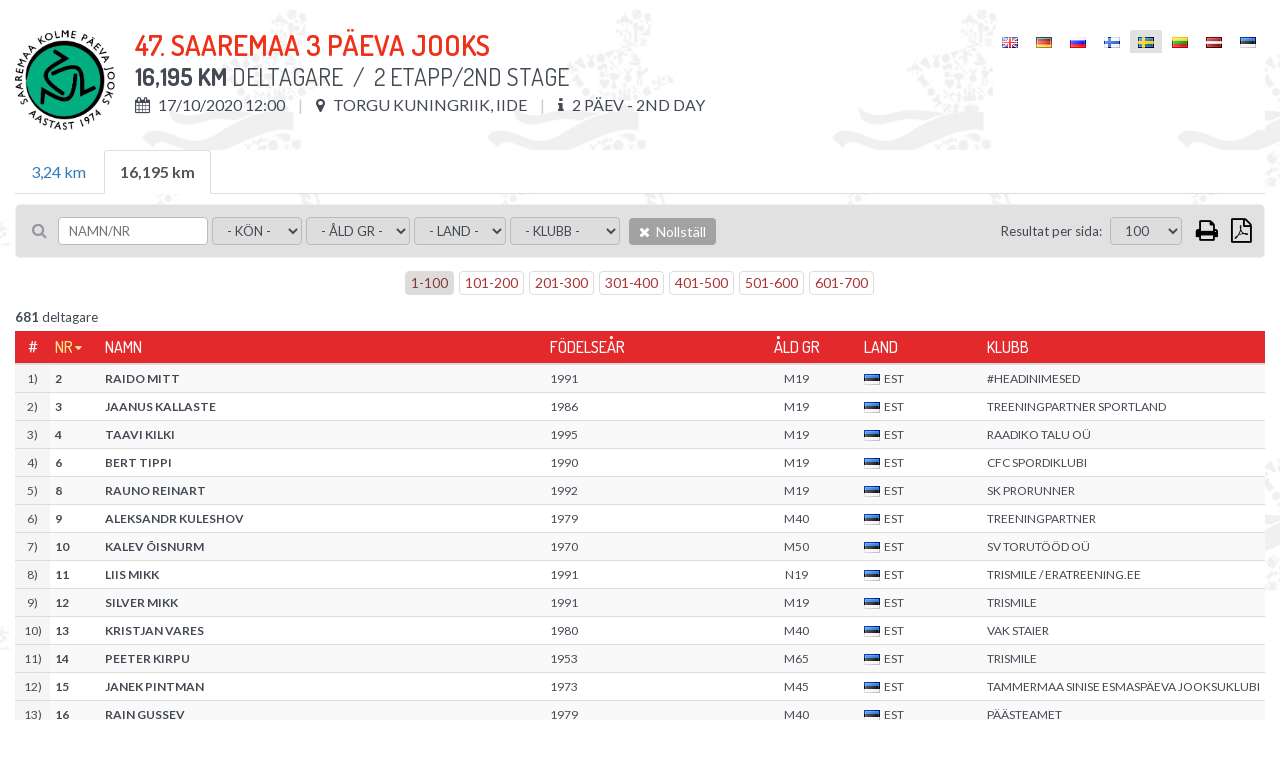

--- FILE ---
content_type: text/html; charset=UTF-8
request_url: https://championchip.ee/sv/participants/1600
body_size: 6660
content:
<!DOCTYPE html>
<html lang="sv-SE">
<head>
    
	<meta charset="UTF-8">
	<meta name="viewport" content="width=device-width, initial-scale=1">
    
	<meta name="csrf-param" content="_csrf">
    <meta name="csrf-token" content="OXE1ZWN3VTNzBl8CJiASXnZJeAkZWmFLejwGLiUDPER8SHQdGUQDZA==">
	
    <link href="/assets/26def55c/css/bootstrap.css?v=1572882551" rel="stylesheet">
<link href="/assets/67bd7991/css/font-awesome.min.css?v=1572882551" rel="stylesheet">
<link href="/css/site.css?v=1768567737" rel="stylesheet" media="screen">
<link href="/css/jquery.scrollbar.css?v=1560839082" rel="stylesheet" media="screen">
<link href="//fonts.googleapis.com/css?family=Roboto+Condensed:400,300,300italic,700,400italic,700italic|Dosis:300,400,500,600,700|Lato:300,400,700" rel="stylesheet">
<link href="/css/flags.css?v=1560839082" rel="stylesheet">
<link href="/css/print.css?v=1560839082" rel="stylesheet" media="print">    
    
    <title></title>
    <link rel="icon" href="/img/favicon.png" type="image/png"/>
	<link rel="shortcut icon" href="/img/favicon.png" type="image/png"/>
	
    
    
    <script src="/js/es6-shim.min.js"></script>
    <script>
    var SCHEME = 'https://';
		var SERVER_IP = '85.222.235.234';
		var HOSTNAME = 'championchip.ee';
		var FB_APP_ID = '160186967809210';
		var DEBUG = false;
	</script>
	
   
</head>
<body class="route-participation-list blank ">

<div class="page">
	
	<div id="content">
		<div class="container">
			
			

<div id="participation-list" class="loading result-distance" v-cloak>
	
	<div class="inner">
				
		<div class="table-container result-page-header">
			<div class="result-competition-info">
				<div class="cell-container logo" v-if="competition.logoUrl">
					<img v-bind:src="competition.logoUrl" />
				</div>

				<div class="cell-container">

					<h1>{{competition.name}}</h1>

					<div class="subtitle">
						<b>{{distance.name}}</b> Deltagare						<span v-if="distance.description">&nbsp;/ &nbsp;{{distance.description}}</span>
					</div>

					<div class="info upper">					

						<div class="info-block wrap">

							<span v-if="distance.start && distance.start.type == 'individual_start'">
								<i class="fa fa-calendar"></i> {{formatDate(competition.datetime, 'd/m/Y H:i')}}
							</span>
							<span v-else>
								<i class="fa fa-calendar"></i> {{formatDate(distance.startgun_datetime, 'd/m/Y H:i')}}
							</span>
							<span v-if="competition.location">
								<i class="fa fa-map-marker"></i> {{competition.location}}
							</span>
							<span v-if="competition.description">
								<i class="fa fa-info"></i> {{competition.description}}
							</span>

						</div>

					</div>

					<div class="print-only pull-right print-timestamp">
						Utskriftstid: <span id="print-timestamp"></span>
					</div>

				</div>
			</div>
			<div id="lang-select" class="lang-menu">
				<ul class="language-select"><li ><a href="https://championchip.ee/en/participants/1600"><span class="lang-label"><i class="flag eng"></i></span></a></li><li ><a href="https://championchip.ee/de/participants/1600"><span class="lang-label"><i class="flag ger"></i></span></a></li><li ><a href="https://championchip.ee/ru/participants/1600"><span class="lang-label"><i class="flag rus"></i></span></a></li><li ><a href="https://championchip.ee/fi/participants/1600"><span class="lang-label"><i class="flag fin"></i></span></a></li><li class="active"><span><span class="lang-label"><i class="flag sv"></i></span></span></li><li ><a href="https://championchip.ee/lt/participants/1600"><span class="lang-label"><i class="flag lt"></i></span></a></li><li ><a href="https://championchip.ee/lv/participants/1600"><span class="lang-label"><i class="flag lv"></i></span></a></li><li ><a href="https://championchip.ee/et/participants/1600"><span class="lang-label"><i class="flag est"></i></span></a></li></ul>			</div>
		</div>
		
		<div class="group-results" style="margin-bottom: 10px;" v-if="distancesCount > 1">
			
			<ul class="nav nav-tabs">
				<li 
					v-for="group_distance in distances" 
					v-bind:class="{'active' : (distance.id == group_distance.id ? true : false)}" 
					v-if="group_distance.summary != 1 && !group_distance.custom_results && (group_distance.type || group_distance.summary) && (group_distance.public || group_distance.id == distance.id)">
						<a href="#result-filter" aria-controls="distances" role="tab" data-toggle="tab" v-on:click="changeDistance( (loading ? 0 : group_distance.id), competition_id )">{{group_distance.name}}</a>
				</li>
			</ul>
			
		</div>
		 		
		
<div class="filter">
	
	<div class="filter-left-side wrap">
	
		<div class="filter-block keyword">
			<i class="fa fa-search"></i>
			<input type="text" v-model="filter_conditions.keyword" placeholder="Namn/Nr" @keyup="updateSearch()" />
		</div>

		<div class="filter-block">
			<select v-model="filter_conditions.gender" v-on:change="updateFilter()" 2v-if="distance.women_data">
				<option value="">- Kön -</option>
				<option value="M">Man</option>
				<option value="F">Kvinna</option>
			</select>
		</div>

		<div class="filter-block">
			<select v-model="filter_conditions.age_group" v-on:change="updateFilter()" 2v-if="distance.age_group_data">
				<option value="">- Åld gr -</option>
				<option v-for="item in filter_options.age_group">{{item}}</option>
			</select>
		</div>

		<div class="filter-block nationality">	
			<select v-model="filter_conditions.nationality" v-on:change="updateFilter()">
				<option value="">- Land -</option>
				<option v-for="item in filter_options.nationality">{{item}}</option>
			</select>
		</div>

		<div class="filter-block living-place">	
			<select v-model="filter_conditions.location" v-on:change="updateFilter()">
				<option value="">- Stad -</option>
				<option v-for="item in filter_options.location">{{item}}</option>
			</select>
		</div>

		<div class="filter-block sportclub">	
			<select v-model="filter_conditions.club" v-on:change="updateFilter()">
				<option value="">- Klubb -</option>
				<option v-for="item in filter_options.club">{{item}}</option>
			</select>
		</div>

		<div class="filter-block reset">	
			<a class="btn btn-default bg-gray hover" v-on:click="resetFilter()">
				<i class="fa fa-times"></i>
				Nollställ			</a>
		</div>
		
	</div>
	<div class="filter-right-side">
	
		<div class="filter-block page-size" v-if="showPageSizeSelector">
			&nbsp;&nbsp; <label>Resultat per sida:</label>
			<select v-model="filter_conditions.page_size" v-on:change="updateFilter()">
								<option value="100">100</option>
				<option value="500">500</option>
				<option value="0">alla</option>				
			</select>				

		</div>



		<div class="filter-block action-icons">				

			<a href="javascript: void(0);" v-on:click="print()" class="fa fa-print print-icon" title="Skriv ut"></a>

			
			<a href="javascript: void(0);" class="fa fa-file-pdf-o export pdf" title="Exportera: PDF">

				<ul class="list-group">
					<li class="list-group-item" v-on:click="export('pdf', { orientation : 'Portrait' })">
						<i class="fa fa-file-pdf-o"></i>
						Stående format					</li>
					<li class="list-group-item" v-on:click="export('pdf', { orientation : 'Landscape' })">
						<i class="fa fa-file-pdf-o landscape"></i>
						Liggande format					</li>
				</ul>

			</a>

			<div class="export-loader"></div>

		</div>
		
	</div>
			
</div>
				
		<div class="results">
			<div class="wrap">
				
				<div v-if="showPagination" class="pages">
	<ul class="pagination">
		<li v-for="nr in pages" v-bind:class="{'active' : page==(nr+1) ? true : false}">
			<a href="javascript: void(0);" v-on:click="setPage(nr+1)">{{nr*page_size+1}}-{{(nr+1)*page_size}}</a>
		</li>
	</ul>
</div>				
				<div v-if="distance.id > 0 && !loading && results.length == 0">
					Inga resultat tillagda än				</div>
				
				<div class="summary" v-if="filteredCount > 0">
					<b>{{filteredCount}}</b> deltagare				</div>
				
				<div class="grid-view">
					<div id="result-tables">
					
						<div class="print-only">
							<div class="filter-rules">
								 
									<span v-if="filter.id">
										<span class="separator">|</span>
										<span class="upper">ID</span>: <strong>{{filter.id}}</strong>
									</span>
								 
									<span v-if="filter.competition_id">
										<span class="separator">|</span>
										<span class="upper">Tävling</span>: <strong>{{filter.competition_id}}</strong>
									</span>
								 
									<span v-if="filter.category_id">
										<span class="separator">|</span>
										<span class="upper">Idrottsgrenens ID</span>: <strong>{{filter.category_id}}</strong>
									</span>
								 
									<span v-if="filter.summary">
										<span class="separator">|</span>
										<span class="upper">Sammanfattning</span>: <strong>{{filter.summary}}</strong>
									</span>
								 
									<span v-if="filter.name">
										<span class="separator">|</span>
										<span class="upper">Namn</span>: <strong>{{filter.name}}</strong>
									</span>
								 
									<span v-if="filter.description">
										<span class="separator">|</span>
										<span class="upper">Beskrivning</span>: <strong>{{filter.description}}</strong>
									</span>
								 
									<span v-if="filter.distance">
										<span class="separator">|</span>
										<span class="upper">Distans</span>: <strong>{{filter.distance}}</strong>
									</span>
								 
									<span v-if="filter.duration">
										<span class="separator">|</span>
										<span class="upper">Max tidslängd från startskott</span>: <strong>{{filter.duration}}</strong>
									</span>
								 
									<span v-if="filter.type">
										<span class="separator">|</span>
										<span class="upper">Typ  </span>: <strong>{{filter.type}}</strong>
									</span>
								 
									<span v-if="filter.live_status">
										<span class="separator">|</span>
										<span class="upper">LIVE-status</span>: <strong>{{filter.live_status}}</strong>
									</span>
								 
									<span v-if="filter.dnf_status">
										<span class="separator">|</span>
										<span class="upper">DNF-status</span>: <strong>{{filter.dnf_status}}</strong>
									</span>
								 
									<span v-if="filter.dns_status">
										<span class="separator">|</span>
										<span class="upper">DNS-status</span>: <strong>{{filter.dns_status}}</strong>
									</span>
								 
									<span v-if="filter.dq_status">
										<span class="separator">|</span>
										<span class="upper">DQ status</span>: <strong>{{filter.dq_status}}</strong>
									</span>
								 
									<span v-if="filter.disqualified">
										<span class="separator">|</span>
										<span class="upper">Disqualified</span>: <strong>{{filter.disqualified}}</strong>
									</span>
								 
									<span v-if="filter.dq">
										<span class="separator">|</span>
										<span class="upper">DQ</span>: <strong>{{filter.dq}}</strong>
									</span>
								 
									<span v-if="filter.dq_notes">
										<span class="separator">|</span>
										<span class="upper">DQ notes</span>: <strong>{{filter.dq_notes}}</strong>
									</span>
								 
									<span v-if="filter.diploma_id">
										<span class="separator">|</span>
										<span class="upper">Diplommall</span>: <strong>{{filter.diploma_id}}</strong>
									</span>
								 
									<span v-if="filter.diploma_status">
										<span class="separator">|</span>
										<span class="upper">Diplomutskrift</span>: <strong>{{filter.diploma_status}}</strong>
									</span>
								 
									<span v-if="filter.video_status">
										<span class="separator">|</span>
										<span class="upper">Video status</span>: <strong>{{filter.video_status}}</strong>
									</span>
								 
									<span v-if="filter.diploma">
										<span class="separator">|</span>
										<span class="upper">Diplom</span>: <strong>{{filter.diploma}}</strong>
									</span>
								 
									<span v-if="filter.location">
										<span class="separator">|</span>
										<span class="upper">Plats</span>: <strong>{{filter.location}}</strong>
									</span>
								 
									<span v-if="filter.startgun_datetime">
										<span class="separator">|</span>
										<span class="upper">Tidpunkt för startskottet</span>: <strong>{{filter.startgun_datetime}}</strong>
									</span>
								 
									<span v-if="filter.time_format">
										<span class="separator">|</span>
										<span class="upper">Tidsformat</span>: <strong>{{filter.time_format}}</strong>
									</span>
								 
									<span v-if="filter.time_offset">
										<span class="separator">|</span>
										<span class="upper">Exporterarens tidsskillnad</span>: <strong>{{filter.time_offset}}</strong>
									</span>
								 
									<span v-if="filter.min_split_duration">
										<span class="separator">|</span>
										<span class="upper">Minimal tidslängd för mellandistans</span>: <strong>{{filter.min_split_duration}}</strong>
									</span>
								 
									<span v-if="filter.public">
										<span class="separator">|</span>
										<span class="upper">Offentlig</span>: <strong>{{filter.public}}</strong>
									</span>
								 
									<span v-if="filter.results_link">
										<span class="separator">|</span>
										<span class="upper">Länk till anpassade resultat</span>: <strong>{{filter.results_link}}</strong>
									</span>
								 
									<span v-if="filter.created_at">
										<span class="separator">|</span>
										<span class="upper">Skapad på</span>: <strong>{{filter.created_at}}</strong>
									</span>
								 
									<span v-if="filter.updated_at">
										<span class="separator">|</span>
										<span class="upper">Uppdaterad på</span>: <strong>{{filter.updated_at}}</strong>
									</span>
								 
									<span v-if="filter.update_live">
										<span class="separator">|</span>
										<span class="upper">Uppdatera Live</span>: <strong>{{filter.update_live}}</strong>
									</span>
								 
									<span v-if="filter.women_data">
										<span class="separator">|</span>
										<span class="upper">Women data</span>: <strong>{{filter.women_data}}</strong>
									</span>
								 
									<span v-if="filter.age_group_data">
										<span class="separator">|</span>
										<span class="upper">Age group data</span>: <strong>{{filter.age_group_data}}</strong>
									</span>
								 
									<span v-if="filter.fullname">
										<span class="separator">|</span>
										<span class="upper">Fullname</span>: <strong>{{filter.fullname}}</strong>
									</span>
								 
									<span v-if="filter.firstname">
										<span class="separator">|</span>
										<span class="upper">Förnamn</span>: <strong>{{filter.firstname}}</strong>
									</span>
								 
									<span v-if="filter.lastname">
										<span class="separator">|</span>
										<span class="upper">Efternamn</span>: <strong>{{filter.lastname}}</strong>
									</span>
								 
									<span v-if="filter.gender">
										<span class="separator">|</span>
										<span class="upper">Kön</span>: <strong>{{filter.gender}}</strong>
									</span>
								 
									<span v-if="filter.birth_date">
										<span class="separator">|</span>
										<span class="upper">Födelsedatum</span>: <strong>{{filter.birth_date}}</strong>
									</span>
								 
									<span v-if="filter.year_of_birth">
										<span class="separator">|</span>
										<span class="upper">Födelseår</span>: <strong>{{filter.year_of_birth}}</strong>
									</span>
								 
									<span v-if="filter.nationality">
										<span class="separator">|</span>
										<span class="upper">Land</span>: <strong>{{filter.nationality}}</strong>
									</span>
								 
									<span v-if="filter.country">
										<span class="separator">|</span>
										<span class="upper">Land</span>: <strong>{{filter.country}}</strong>
									</span>
								 
									<span v-if="filter.city">
										<span class="separator">|</span>
										<span class="upper">Stad</span>: <strong>{{filter.city}}</strong>
									</span>
								 
									<span v-if="filter.place_of_living">
										<span class="separator">|</span>
										<span class="upper">Stad</span>: <strong>{{filter.place_of_living}}</strong>
									</span>
								 
									<span v-if="filter.bib">
										<span class="separator">|</span>
										<span class="upper">Nr</span>: <strong>{{filter.bib}}</strong>
									</span>
								 
									<span v-if="filter.nr">
										<span class="separator">|</span>
										<span class="upper">Nr</span>: <strong>{{filter.nr}}</strong>
									</span>
								 
									<span v-if="filter.age_group">
										<span class="separator">|</span>
										<span class="upper">Åld gr</span>: <strong>{{filter.age_group}}</strong>
									</span>
								 
									<span v-if="filter.club">
										<span class="separator">|</span>
										<span class="upper">Klubb</span>: <strong>{{filter.club}}</strong>
									</span>
								 
									<span v-if="filter.team">
										<span class="separator">|</span>
										<span class="upper">Team</span>: <strong>{{filter.team}}</strong>
									</span>
								 
									<span v-if="filter.team_type">
										<span class="separator">|</span>
										<span class="upper">Team type</span>: <strong>{{filter.team_type}}</strong>
									</span>
								 
									<span v-if="filter.team_category">
										<span class="separator">|</span>
										<span class="upper">Team category</span>: <strong>{{filter.team_category}}</strong>
									</span>
								 
									<span v-if="filter.pair">
										<span class="separator">|</span>
										<span class="upper">Pair</span>: <strong>{{filter.pair}}</strong>
									</span>
								 
									<span v-if="filter.chipcode">
										<span class="separator">|</span>
										<span class="upper">Chipkod</span>: <strong>{{filter.chipcode}}</strong>
									</span>
								 
									<span v-if="filter.time">
										<span class="separator">|</span>
										<span class="upper">Tid </span>: <strong>{{filter.time}}</strong>
									</span>
								 
									<span v-if="filter.result">
										<span class="separator">|</span>
										<span class="upper">Resultat</span>: <strong>{{filter.result}}</strong>
									</span>
								 
									<span v-if="filter.loss">
										<span class="separator">|</span>
										<span class="upper">Efter </span>: <strong>{{filter.loss}}</strong>
									</span>
								 
									<span v-if="filter.net_time">
										<span class="separator">|</span>
										<span class="upper">Nettotid</span>: <strong>{{filter.net_time}}</strong>
									</span>
								 
									<span v-if="filter.last_time">
										<span class="separator">|</span>
										<span class="upper">Senaste tid</span>: <strong>{{filter.last_time}}</strong>
									</span>
								 
									<span v-if="filter.latest">
										<span class="separator">|</span>
										<span class="upper">Senaste</span>: <strong>{{filter.latest}}</strong>
									</span>
								 
									<span v-if="filter.time_start">
										<span class="separator">|</span>
										<span class="upper">Början</span>: <strong>{{filter.time_start}}</strong>
									</span>
								 
									<span v-if="filter.time_finish">
										<span class="separator">|</span>
										<span class="upper">Tid i mål</span>: <strong>{{filter.time_finish}}</strong>
									</span>
								 
									<span v-if="filter.pos">
										<span class="separator">|</span>
										<span class="upper">Pos</span>: <strong>{{filter.pos}}</strong>
									</span>
								 
									<span v-if="filter.pos_all">
										<span class="separator">|</span>
										<span class="upper">Pos</span>: <strong>{{filter.pos_all}}</strong>
									</span>
								 
									<span v-if="filter.women">
										<span class="separator">|</span>
										<span class="upper">Kvinnor</span>: <strong>{{filter.women}}</strong>
									</span>
								 
									<span v-if="filter.pos_gender">
										<span class="separator">|</span>
										<span class="upper">Kvinnor</span>: <strong>{{filter.pos_gender}}</strong>
									</span>
								 
									<span v-if="filter.age_group_pos">
										<span class="separator">|</span>
										<span class="upper">Plats i åldersgrupp</span>: <strong>{{filter.age_group_pos}}</strong>
									</span>
								 
									<span v-if="filter.pos_cat">
										<span class="separator">|</span>
										<span class="upper">Plats i åldersgrupp</span>: <strong>{{filter.pos_cat}}</strong>
									</span>
								 
									<span v-if="filter.laps">
										<span class="separator">|</span>
										<span class="upper">Varv</span>: <strong>{{filter.laps}}</strong>
									</span>
								 
									<span v-if="filter.time_of_day">
										<span class="separator">|</span>
										<span class="upper">Klockslag</span>: <strong>{{filter.time_of_day}}</strong>
									</span>
								 
									<span v-if="filter.last_split">
										<span class="separator">|</span>
										<span class="upper">Senaste mellantid</span>: <strong>{{filter.last_split}}</strong>
									</span>
								 
									<span v-if="filter.start_time">
										<span class="separator">|</span>
										<span class="upper">Starttid</span>: <strong>{{filter.start_time}}</strong>
									</span>
								 
									<span v-if="filter.split_duration">
										<span class="separator">|</span>
										<span class="upper">Mellantid</span>: <strong>{{filter.split_duration}}</strong>
									</span>
								 
									<span v-if="filter.average_pace">
										<span class="separator">|</span>
										<span class="upper">Medeltempo</span>: <strong>{{filter.average_pace}}</strong>
									</span>
								 
									<span v-if="filter.average_speed">
										<span class="separator">|</span>
										<span class="upper">Medelhastighet</span>: <strong>{{filter.average_speed}}</strong>
									</span>
								 
									<span v-if="filter.pace">
										<span class="separator">|</span>
										<span class="upper">Tempo</span>: <strong>{{filter.pace}}</strong>
									</span>
								 
									<span v-if="filter.speed">
										<span class="separator">|</span>
										<span class="upper">Hastighet</span>: <strong>{{filter.speed}}</strong>
									</span>
								 
									<span v-if="filter.start">
										<span class="separator">|</span>
										<span class="upper">Start</span>: <strong>{{filter.start}}</strong>
									</span>
								 
									<span v-if="filter.keyword">
										<span class="separator">|</span>
										<span class="upper">Nyckelord</span>: <strong>{{filter.keyword}}</strong>
									</span>
								 
									<span v-if="filter.latest_field">
										<span class="separator">|</span>
										<span class="upper">Latest split</span>: <strong>{{filter.latest_field}}</strong>
									</span>
								 
									<span v-if="filter.latest_time">
										<span class="separator">|</span>
										<span class="upper">Latest time</span>: <strong>{{filter.latest_time}}</strong>
									</span>
								 
									<span v-if="filter.latest_result">
										<span class="separator">|</span>
										<span class="upper">Latest result</span>: <strong>{{filter.latest_result}}</strong>
									</span>
								 
									<span v-if="filter.whole_distance">
										<span class="separator">|</span>
										<span class="upper">Hel distans</span>: <strong>{{filter.whole_distance}}</strong>
									</span>
								 
									<span v-if="filter.extra_distance">
										<span class="separator">|</span>
										<span class="upper">Extra distans</span>: <strong>{{filter.extra_distance}}</strong>
									</span>
								 
									<span v-if="filter.total_distance">
										<span class="separator">|</span>
										<span class="upper">Total distans</span>: <strong>{{filter.total_distance}}</strong>
									</span>
								 
									<span v-if="filter.split_distance">
										<span class="separator">|</span>
										<span class="upper">Varvsträcka</span>: <strong>{{filter.split_distance}}</strong>
									</span>
								 
									<span v-if="filter.splitpoint">
										<span class="separator">|</span>
										<span class="upper">Mellantidspunkt</span>: <strong>{{filter.splitpoint}}</strong>
									</span>
								 
									<span v-if="filter.distance_km">
										<span class="separator">|</span>
										<span class="upper">Dist (km)</span>: <strong>{{filter.distance_km}}</strong>
									</span>
								 
									<span v-if="filter.stages">
										<span class="separator">|</span>
										<span class="upper">Etapper</span>: <strong>{{filter.stages}}</strong>
									</span>
								 
									<span v-if="filter.stagesCount">
										<span class="separator">|</span>
										<span class="upper">Antalet etapper</span>: <strong>{{filter.stagesCount}}</strong>
									</span>
								 
									<span v-if="filter.total">
										<span class="separator">|</span>
										<span class="upper">Totalt</span>: <strong>{{filter.total}}</strong>
									</span>
								 
									<span v-if="filter.maxBest">
										<span class="separator">|</span>
										<span class="upper">Bästa</span>: <strong>{{filter.maxBest}}</strong>
									</span>
								 
									<span v-if="filter.extraResult">
										<span class="separator">|</span>
										<span class="upper">Extra result</span>: <strong>{{filter.extraResult}}</strong>
									</span>
								 
									<span v-if="filter.serial">
										<span class="separator">|</span>
										<span class="upper">Ordningsnr</span>: <strong>{{filter.serial}}</strong>
									</span>
															</div>
						</div>
					
						<table id="results-default" class="table table-condensed table-hover table-striped" v-bind:data-type="distance.type">
	
	<thead class="auto-snap-content">
		<tr>
			<th class="serial" 2v-if="filterActive">#</th>
			<th class="bib" data-attr="bib"><a href="javascript: void(0);" v-on:click="setSort('bib')">Nr</a></th>
			<th class="name" data-attr="lastname"><a href="javascript: void(0);" v-on:click="setSort('lastname')">Namn</a></th>
			<th class="birth-date" data-attr="birth_date"><a href="javascript: void(0);" v-on:click="setSort('birth_date')">Födelseår</a></th>
			<th class="age-group" data-attr="age_group"><a href="javascript: void(0);" v-on:click="setSort('age_group')">Åld gr</a></th>
			<th class="nationality" data-attr="nationality"><a href="javascript: void(0);" v-on:click="setSort('nationality')">Land</a></th>
			<th class="location" data-attr="location"><a href="javascript: void(0);" v-on:click="setSort('location')">Stad</a></th>
			<th class="club" data-attr="club"><a href="javascript: void(0);" v-on:click="setSort('club')">Klubb</a></th>
			
		</tr>
	</thead>
	
	<tbody>
		
		<tr v-for="item in filteredParticipants | sort sortKey sortOrder | limit | clear" v-bind:data-participation-id="item.id">
			
			<td class="serial" 2v-if="filterActive">{{((page-1)*page_size)+$index+1}})</td>
			<td class="bib" data-attr="bib">
				{{item.bib}}
			</td>
			<td class="name" data-attr="fullname">
				{{item.fullname}}
			</td>
			<td class="birth-date" data-attr="birth_date">{{item.birth_date}}</td>
			<td class="age-group" data-attr="age_group">
				<span>{{item.age_group}}</span>
			</td>
			<td class="nationality" data-attr="nationality">
				<i v-bind:class="'flag ' + item.nationality | lowercase"></i>{{item.nationality}}
			</td>
			<td class="location" data-attr="location">{{item.location}}</td>
			<td class="club" data-attr="club">
				<span>{{item.club}}</span>
			</td>
									
		</tr>
		
		<tr v-if="!ajaxInProgress && !filteredCount">
			<td colspan="8">Inga resultat hittades</td>
		</tr>
		
	</tbody>
					
</table>					</div>
				</div>
				
				<div v-if="showPagination" class="pages">
	<ul class="pagination">
		<li v-for="nr in pages" v-bind:class="{'active' : page==(nr+1) ? true : false}">
			<a href="javascript: void(0);" v-on:click="setPage(nr+1)">{{nr*page_size+1}}-{{(nr+1)*page_size}}</a>
		</li>
	</ul>
</div>				
			</div>
		</div>				
		
	</div>
	
</div>	
		</div>
	</div>
</div>

<div id="footer">
	<div class="stripe"></div>
	<div class="footer-a">
		<div class="container">
			<div class="row wrap">
				
				<div class="col-xs-4 latest-events">
					<h3>Senaste evenemang</h3>
					<ul class="footer-menu"><li><a href="https://championchip.ee/sv/results"><span class="date">17. Jan</span> 12. TONDIRABA SISEMARATON</a></li>
<li><a href="https://championchip.ee/sv/results"><span class="date">16. Jan</span> 5. TONDIRABA SISEKÜMME</a></li>
<li><a href="https://championchip.ee/sv/results"><span class="date">10. Jan</span> TALIHARJA VANAKURI</a></li>
<li><a href="https://championchip.ee/sv/results"><span class="date">24. Dec </span> 176. Pööripäevajooks - jooks talvesse</a></li>
<li><a href="https://championchip.ee/sv/results"><span class="date">20. Dec </span> 23. AUDI Vana-aasta Jooksupäev</a></li></ul>				</div>
				<div class="col-xs-5 coming-events">
					<h3>Kommande evenemang</h3>
					<ul class="footer-menu"><li><a href="https://championchip.ee/sv/calendar"><span class="date">14. Feb</span> 52. TARTU MARATON </a></li>
<li><a href="https://championchip.ee/sv/calendar"><span class="date">15. Feb</span> 52. TARTU MARATON</a></li>
<li><a href="https://championchip.ee/sv/calendar"><span class="date">21. Mar</span> 177. Pööripäevajooks - jooks kevadesse</a></li>
<li><a href="https://championchip.ee/sv/calendar"><span class="date">11. Apr </span> Haapsalu Maanteejooks</a></li>
<li><a href="https://championchip.ee/sv/calendar"><span class="date">18. Apr </span> 4. jooks ümber Paunküla veehoidla </a></li></ul>				</div>
			</div>
		</div>
	</div>
	<div class="footer-b">
		<div class="container">
			
			<div class="row">
				<div class="col-xs-4 server-name">
					www.championchip.ee				</div>
				<!--
				<div class="col-xs-4">
					<div class="text-center">
						<a href="//counter.ok.ee/stats.php?ID=434e648bedb7a" target="_blank">
							<img src="//counter.ok.ee/counter.php?ID=434e648bedb7a&stiil=3&t=1769360705.099" alt="" />
						</a>
					</div>
				</div>
				-->
				<div class="col-xs-4 copyright">
					<div class="text-right">All Rights Reserved &copy;2026</div>
				</div>
			</div>
			
		</div>
	</div>
</div>
<p id="back-top" class="screen-only" style="display: block;"><a href="#top"><span></span></a></p>

<script src="/assets/910df230/jquery.js?v=1572882551"></script>
<script src="/assets/fcdd20b8/yii.js?v=1572882551"></script>
<script src="/assets/26def55c/js/bootstrap.js?v=1572882551"></script>
<script src="/js/helpers.js?v=1560839088"></script>
<script src="/js/jquery.cookie.js?v=1560839088"></script>
<script src="/js/jquery.scrollbar.min.js?v=1560839089"></script>
<script src="/js/vue.min.js?v=1560839089"></script>
<script src="/js/socket.io-1.4.5.js?v=1560839089"></script>
<script src="/js/jquery.freezeHeader.js?v=1560839089"></script>
<script src="/js/date.js?v=1560839088"></script>
<script src="/js/data-compress.js?v=1560839089"></script>
<script src="/js/participants/participants.js?v=1560839089"></script>
<script type="text/javascript">jQuery(document).ready(function () {
VueParticipation.init(1600, {"competition":{"id":701,"competition_series_id":75,"name":"47. Saaremaa 3 P\u00e4eva Jooks","description":"2 p\u00e4ev - 2nd Day","logo":"S3PJ_logo(17).png","link":"http:\/\/www.saaremaajooks.ee\/#\/home","datetime":"2020-10-17 11:00:00","location":"Torgu Kuningriik, Iide","public":1,"organizer_banner_id":77,"sponsor_banner_ids_json":null,"diploma_id":null,"video_api_enabled":0,"video_api_channel_id":null,"created_at":"2019-11-07 12:36:46","updated_at":"2020-10-17 07:38:38","logoUrl":"\/uploads\/S3PJ_logo(17).png"},"distances":{"1599":{"id":"1599","competition_id":"701","category_id":"1","summary":"0","name":"3,24 km","description":"2 etapp\/2nd stage","distance":"3240","duration":"6","type":"splitpoints","startgun_datetime":"2020-10-17 11:30:06.706","location":null,"min_split_duration":null,"split_distance":null,"time_format":"1","time_offset":null,"public":"1","results_link":"","live_status":"0","dnf_status":"1","dns_status":"1","dq_status":"0","women_data":"1","age_group_data":"1","video_status":"1","diploma_status":"0","diploma_id":null,"json_dataset":null,"reload_web":"1","reload_tcp":"1","created_at":"2019-11-07 12:36:46","updated_at":"2020-10-17 13:28:09"},"1600":{"id":"1600","competition_id":"701","category_id":"1","summary":"0","name":"16,195 km","description":"2 etapp\/2nd stage","distance":"16195","duration":"6","type":"splitpoints","startgun_datetime":"2020-10-17 12:00:44.008","location":null,"min_split_duration":null,"split_distance":null,"time_format":"1","time_offset":null,"public":"1","results_link":"","live_status":"0","dnf_status":"1","dns_status":"1","dq_status":"0","women_data":"1","age_group_data":"1","video_status":"1","diploma_status":"0","diploma_id":null,"json_dataset":null,"reload_web":"1","reload_tcp":"1","created_at":"2019-11-07 12:36:46","updated_at":"2020-10-17 14:26:29"}}})
});</script></body>
</html>
